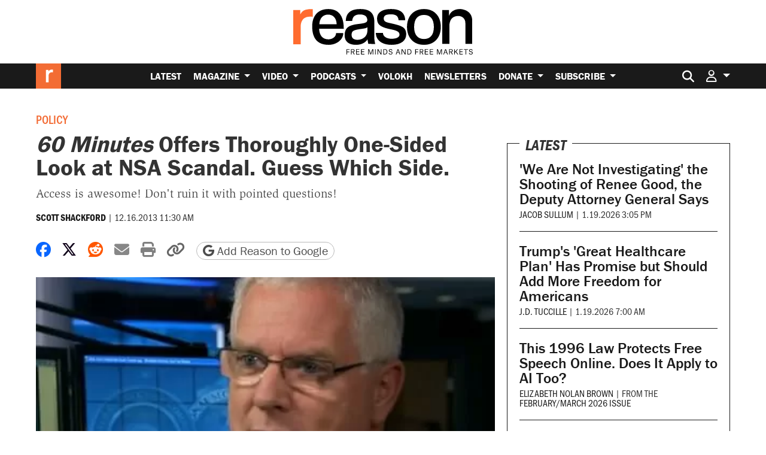

--- FILE ---
content_type: text/html; charset=utf-8
request_url: https://www.google.com/recaptcha/api2/anchor?ar=1&k=6LeMnkUaAAAAALL8T1-XAyB7vxpOeTExu6KwR48-&co=aHR0cHM6Ly9yZWFzb24uY29tOjQ0Mw..&hl=en&v=PoyoqOPhxBO7pBk68S4YbpHZ&size=invisible&anchor-ms=20000&execute-ms=30000&cb=c0yuuu215mnx
body_size: 48781
content:
<!DOCTYPE HTML><html dir="ltr" lang="en"><head><meta http-equiv="Content-Type" content="text/html; charset=UTF-8">
<meta http-equiv="X-UA-Compatible" content="IE=edge">
<title>reCAPTCHA</title>
<style type="text/css">
/* cyrillic-ext */
@font-face {
  font-family: 'Roboto';
  font-style: normal;
  font-weight: 400;
  font-stretch: 100%;
  src: url(//fonts.gstatic.com/s/roboto/v48/KFO7CnqEu92Fr1ME7kSn66aGLdTylUAMa3GUBHMdazTgWw.woff2) format('woff2');
  unicode-range: U+0460-052F, U+1C80-1C8A, U+20B4, U+2DE0-2DFF, U+A640-A69F, U+FE2E-FE2F;
}
/* cyrillic */
@font-face {
  font-family: 'Roboto';
  font-style: normal;
  font-weight: 400;
  font-stretch: 100%;
  src: url(//fonts.gstatic.com/s/roboto/v48/KFO7CnqEu92Fr1ME7kSn66aGLdTylUAMa3iUBHMdazTgWw.woff2) format('woff2');
  unicode-range: U+0301, U+0400-045F, U+0490-0491, U+04B0-04B1, U+2116;
}
/* greek-ext */
@font-face {
  font-family: 'Roboto';
  font-style: normal;
  font-weight: 400;
  font-stretch: 100%;
  src: url(//fonts.gstatic.com/s/roboto/v48/KFO7CnqEu92Fr1ME7kSn66aGLdTylUAMa3CUBHMdazTgWw.woff2) format('woff2');
  unicode-range: U+1F00-1FFF;
}
/* greek */
@font-face {
  font-family: 'Roboto';
  font-style: normal;
  font-weight: 400;
  font-stretch: 100%;
  src: url(//fonts.gstatic.com/s/roboto/v48/KFO7CnqEu92Fr1ME7kSn66aGLdTylUAMa3-UBHMdazTgWw.woff2) format('woff2');
  unicode-range: U+0370-0377, U+037A-037F, U+0384-038A, U+038C, U+038E-03A1, U+03A3-03FF;
}
/* math */
@font-face {
  font-family: 'Roboto';
  font-style: normal;
  font-weight: 400;
  font-stretch: 100%;
  src: url(//fonts.gstatic.com/s/roboto/v48/KFO7CnqEu92Fr1ME7kSn66aGLdTylUAMawCUBHMdazTgWw.woff2) format('woff2');
  unicode-range: U+0302-0303, U+0305, U+0307-0308, U+0310, U+0312, U+0315, U+031A, U+0326-0327, U+032C, U+032F-0330, U+0332-0333, U+0338, U+033A, U+0346, U+034D, U+0391-03A1, U+03A3-03A9, U+03B1-03C9, U+03D1, U+03D5-03D6, U+03F0-03F1, U+03F4-03F5, U+2016-2017, U+2034-2038, U+203C, U+2040, U+2043, U+2047, U+2050, U+2057, U+205F, U+2070-2071, U+2074-208E, U+2090-209C, U+20D0-20DC, U+20E1, U+20E5-20EF, U+2100-2112, U+2114-2115, U+2117-2121, U+2123-214F, U+2190, U+2192, U+2194-21AE, U+21B0-21E5, U+21F1-21F2, U+21F4-2211, U+2213-2214, U+2216-22FF, U+2308-230B, U+2310, U+2319, U+231C-2321, U+2336-237A, U+237C, U+2395, U+239B-23B7, U+23D0, U+23DC-23E1, U+2474-2475, U+25AF, U+25B3, U+25B7, U+25BD, U+25C1, U+25CA, U+25CC, U+25FB, U+266D-266F, U+27C0-27FF, U+2900-2AFF, U+2B0E-2B11, U+2B30-2B4C, U+2BFE, U+3030, U+FF5B, U+FF5D, U+1D400-1D7FF, U+1EE00-1EEFF;
}
/* symbols */
@font-face {
  font-family: 'Roboto';
  font-style: normal;
  font-weight: 400;
  font-stretch: 100%;
  src: url(//fonts.gstatic.com/s/roboto/v48/KFO7CnqEu92Fr1ME7kSn66aGLdTylUAMaxKUBHMdazTgWw.woff2) format('woff2');
  unicode-range: U+0001-000C, U+000E-001F, U+007F-009F, U+20DD-20E0, U+20E2-20E4, U+2150-218F, U+2190, U+2192, U+2194-2199, U+21AF, U+21E6-21F0, U+21F3, U+2218-2219, U+2299, U+22C4-22C6, U+2300-243F, U+2440-244A, U+2460-24FF, U+25A0-27BF, U+2800-28FF, U+2921-2922, U+2981, U+29BF, U+29EB, U+2B00-2BFF, U+4DC0-4DFF, U+FFF9-FFFB, U+10140-1018E, U+10190-1019C, U+101A0, U+101D0-101FD, U+102E0-102FB, U+10E60-10E7E, U+1D2C0-1D2D3, U+1D2E0-1D37F, U+1F000-1F0FF, U+1F100-1F1AD, U+1F1E6-1F1FF, U+1F30D-1F30F, U+1F315, U+1F31C, U+1F31E, U+1F320-1F32C, U+1F336, U+1F378, U+1F37D, U+1F382, U+1F393-1F39F, U+1F3A7-1F3A8, U+1F3AC-1F3AF, U+1F3C2, U+1F3C4-1F3C6, U+1F3CA-1F3CE, U+1F3D4-1F3E0, U+1F3ED, U+1F3F1-1F3F3, U+1F3F5-1F3F7, U+1F408, U+1F415, U+1F41F, U+1F426, U+1F43F, U+1F441-1F442, U+1F444, U+1F446-1F449, U+1F44C-1F44E, U+1F453, U+1F46A, U+1F47D, U+1F4A3, U+1F4B0, U+1F4B3, U+1F4B9, U+1F4BB, U+1F4BF, U+1F4C8-1F4CB, U+1F4D6, U+1F4DA, U+1F4DF, U+1F4E3-1F4E6, U+1F4EA-1F4ED, U+1F4F7, U+1F4F9-1F4FB, U+1F4FD-1F4FE, U+1F503, U+1F507-1F50B, U+1F50D, U+1F512-1F513, U+1F53E-1F54A, U+1F54F-1F5FA, U+1F610, U+1F650-1F67F, U+1F687, U+1F68D, U+1F691, U+1F694, U+1F698, U+1F6AD, U+1F6B2, U+1F6B9-1F6BA, U+1F6BC, U+1F6C6-1F6CF, U+1F6D3-1F6D7, U+1F6E0-1F6EA, U+1F6F0-1F6F3, U+1F6F7-1F6FC, U+1F700-1F7FF, U+1F800-1F80B, U+1F810-1F847, U+1F850-1F859, U+1F860-1F887, U+1F890-1F8AD, U+1F8B0-1F8BB, U+1F8C0-1F8C1, U+1F900-1F90B, U+1F93B, U+1F946, U+1F984, U+1F996, U+1F9E9, U+1FA00-1FA6F, U+1FA70-1FA7C, U+1FA80-1FA89, U+1FA8F-1FAC6, U+1FACE-1FADC, U+1FADF-1FAE9, U+1FAF0-1FAF8, U+1FB00-1FBFF;
}
/* vietnamese */
@font-face {
  font-family: 'Roboto';
  font-style: normal;
  font-weight: 400;
  font-stretch: 100%;
  src: url(//fonts.gstatic.com/s/roboto/v48/KFO7CnqEu92Fr1ME7kSn66aGLdTylUAMa3OUBHMdazTgWw.woff2) format('woff2');
  unicode-range: U+0102-0103, U+0110-0111, U+0128-0129, U+0168-0169, U+01A0-01A1, U+01AF-01B0, U+0300-0301, U+0303-0304, U+0308-0309, U+0323, U+0329, U+1EA0-1EF9, U+20AB;
}
/* latin-ext */
@font-face {
  font-family: 'Roboto';
  font-style: normal;
  font-weight: 400;
  font-stretch: 100%;
  src: url(//fonts.gstatic.com/s/roboto/v48/KFO7CnqEu92Fr1ME7kSn66aGLdTylUAMa3KUBHMdazTgWw.woff2) format('woff2');
  unicode-range: U+0100-02BA, U+02BD-02C5, U+02C7-02CC, U+02CE-02D7, U+02DD-02FF, U+0304, U+0308, U+0329, U+1D00-1DBF, U+1E00-1E9F, U+1EF2-1EFF, U+2020, U+20A0-20AB, U+20AD-20C0, U+2113, U+2C60-2C7F, U+A720-A7FF;
}
/* latin */
@font-face {
  font-family: 'Roboto';
  font-style: normal;
  font-weight: 400;
  font-stretch: 100%;
  src: url(//fonts.gstatic.com/s/roboto/v48/KFO7CnqEu92Fr1ME7kSn66aGLdTylUAMa3yUBHMdazQ.woff2) format('woff2');
  unicode-range: U+0000-00FF, U+0131, U+0152-0153, U+02BB-02BC, U+02C6, U+02DA, U+02DC, U+0304, U+0308, U+0329, U+2000-206F, U+20AC, U+2122, U+2191, U+2193, U+2212, U+2215, U+FEFF, U+FFFD;
}
/* cyrillic-ext */
@font-face {
  font-family: 'Roboto';
  font-style: normal;
  font-weight: 500;
  font-stretch: 100%;
  src: url(//fonts.gstatic.com/s/roboto/v48/KFO7CnqEu92Fr1ME7kSn66aGLdTylUAMa3GUBHMdazTgWw.woff2) format('woff2');
  unicode-range: U+0460-052F, U+1C80-1C8A, U+20B4, U+2DE0-2DFF, U+A640-A69F, U+FE2E-FE2F;
}
/* cyrillic */
@font-face {
  font-family: 'Roboto';
  font-style: normal;
  font-weight: 500;
  font-stretch: 100%;
  src: url(//fonts.gstatic.com/s/roboto/v48/KFO7CnqEu92Fr1ME7kSn66aGLdTylUAMa3iUBHMdazTgWw.woff2) format('woff2');
  unicode-range: U+0301, U+0400-045F, U+0490-0491, U+04B0-04B1, U+2116;
}
/* greek-ext */
@font-face {
  font-family: 'Roboto';
  font-style: normal;
  font-weight: 500;
  font-stretch: 100%;
  src: url(//fonts.gstatic.com/s/roboto/v48/KFO7CnqEu92Fr1ME7kSn66aGLdTylUAMa3CUBHMdazTgWw.woff2) format('woff2');
  unicode-range: U+1F00-1FFF;
}
/* greek */
@font-face {
  font-family: 'Roboto';
  font-style: normal;
  font-weight: 500;
  font-stretch: 100%;
  src: url(//fonts.gstatic.com/s/roboto/v48/KFO7CnqEu92Fr1ME7kSn66aGLdTylUAMa3-UBHMdazTgWw.woff2) format('woff2');
  unicode-range: U+0370-0377, U+037A-037F, U+0384-038A, U+038C, U+038E-03A1, U+03A3-03FF;
}
/* math */
@font-face {
  font-family: 'Roboto';
  font-style: normal;
  font-weight: 500;
  font-stretch: 100%;
  src: url(//fonts.gstatic.com/s/roboto/v48/KFO7CnqEu92Fr1ME7kSn66aGLdTylUAMawCUBHMdazTgWw.woff2) format('woff2');
  unicode-range: U+0302-0303, U+0305, U+0307-0308, U+0310, U+0312, U+0315, U+031A, U+0326-0327, U+032C, U+032F-0330, U+0332-0333, U+0338, U+033A, U+0346, U+034D, U+0391-03A1, U+03A3-03A9, U+03B1-03C9, U+03D1, U+03D5-03D6, U+03F0-03F1, U+03F4-03F5, U+2016-2017, U+2034-2038, U+203C, U+2040, U+2043, U+2047, U+2050, U+2057, U+205F, U+2070-2071, U+2074-208E, U+2090-209C, U+20D0-20DC, U+20E1, U+20E5-20EF, U+2100-2112, U+2114-2115, U+2117-2121, U+2123-214F, U+2190, U+2192, U+2194-21AE, U+21B0-21E5, U+21F1-21F2, U+21F4-2211, U+2213-2214, U+2216-22FF, U+2308-230B, U+2310, U+2319, U+231C-2321, U+2336-237A, U+237C, U+2395, U+239B-23B7, U+23D0, U+23DC-23E1, U+2474-2475, U+25AF, U+25B3, U+25B7, U+25BD, U+25C1, U+25CA, U+25CC, U+25FB, U+266D-266F, U+27C0-27FF, U+2900-2AFF, U+2B0E-2B11, U+2B30-2B4C, U+2BFE, U+3030, U+FF5B, U+FF5D, U+1D400-1D7FF, U+1EE00-1EEFF;
}
/* symbols */
@font-face {
  font-family: 'Roboto';
  font-style: normal;
  font-weight: 500;
  font-stretch: 100%;
  src: url(//fonts.gstatic.com/s/roboto/v48/KFO7CnqEu92Fr1ME7kSn66aGLdTylUAMaxKUBHMdazTgWw.woff2) format('woff2');
  unicode-range: U+0001-000C, U+000E-001F, U+007F-009F, U+20DD-20E0, U+20E2-20E4, U+2150-218F, U+2190, U+2192, U+2194-2199, U+21AF, U+21E6-21F0, U+21F3, U+2218-2219, U+2299, U+22C4-22C6, U+2300-243F, U+2440-244A, U+2460-24FF, U+25A0-27BF, U+2800-28FF, U+2921-2922, U+2981, U+29BF, U+29EB, U+2B00-2BFF, U+4DC0-4DFF, U+FFF9-FFFB, U+10140-1018E, U+10190-1019C, U+101A0, U+101D0-101FD, U+102E0-102FB, U+10E60-10E7E, U+1D2C0-1D2D3, U+1D2E0-1D37F, U+1F000-1F0FF, U+1F100-1F1AD, U+1F1E6-1F1FF, U+1F30D-1F30F, U+1F315, U+1F31C, U+1F31E, U+1F320-1F32C, U+1F336, U+1F378, U+1F37D, U+1F382, U+1F393-1F39F, U+1F3A7-1F3A8, U+1F3AC-1F3AF, U+1F3C2, U+1F3C4-1F3C6, U+1F3CA-1F3CE, U+1F3D4-1F3E0, U+1F3ED, U+1F3F1-1F3F3, U+1F3F5-1F3F7, U+1F408, U+1F415, U+1F41F, U+1F426, U+1F43F, U+1F441-1F442, U+1F444, U+1F446-1F449, U+1F44C-1F44E, U+1F453, U+1F46A, U+1F47D, U+1F4A3, U+1F4B0, U+1F4B3, U+1F4B9, U+1F4BB, U+1F4BF, U+1F4C8-1F4CB, U+1F4D6, U+1F4DA, U+1F4DF, U+1F4E3-1F4E6, U+1F4EA-1F4ED, U+1F4F7, U+1F4F9-1F4FB, U+1F4FD-1F4FE, U+1F503, U+1F507-1F50B, U+1F50D, U+1F512-1F513, U+1F53E-1F54A, U+1F54F-1F5FA, U+1F610, U+1F650-1F67F, U+1F687, U+1F68D, U+1F691, U+1F694, U+1F698, U+1F6AD, U+1F6B2, U+1F6B9-1F6BA, U+1F6BC, U+1F6C6-1F6CF, U+1F6D3-1F6D7, U+1F6E0-1F6EA, U+1F6F0-1F6F3, U+1F6F7-1F6FC, U+1F700-1F7FF, U+1F800-1F80B, U+1F810-1F847, U+1F850-1F859, U+1F860-1F887, U+1F890-1F8AD, U+1F8B0-1F8BB, U+1F8C0-1F8C1, U+1F900-1F90B, U+1F93B, U+1F946, U+1F984, U+1F996, U+1F9E9, U+1FA00-1FA6F, U+1FA70-1FA7C, U+1FA80-1FA89, U+1FA8F-1FAC6, U+1FACE-1FADC, U+1FADF-1FAE9, U+1FAF0-1FAF8, U+1FB00-1FBFF;
}
/* vietnamese */
@font-face {
  font-family: 'Roboto';
  font-style: normal;
  font-weight: 500;
  font-stretch: 100%;
  src: url(//fonts.gstatic.com/s/roboto/v48/KFO7CnqEu92Fr1ME7kSn66aGLdTylUAMa3OUBHMdazTgWw.woff2) format('woff2');
  unicode-range: U+0102-0103, U+0110-0111, U+0128-0129, U+0168-0169, U+01A0-01A1, U+01AF-01B0, U+0300-0301, U+0303-0304, U+0308-0309, U+0323, U+0329, U+1EA0-1EF9, U+20AB;
}
/* latin-ext */
@font-face {
  font-family: 'Roboto';
  font-style: normal;
  font-weight: 500;
  font-stretch: 100%;
  src: url(//fonts.gstatic.com/s/roboto/v48/KFO7CnqEu92Fr1ME7kSn66aGLdTylUAMa3KUBHMdazTgWw.woff2) format('woff2');
  unicode-range: U+0100-02BA, U+02BD-02C5, U+02C7-02CC, U+02CE-02D7, U+02DD-02FF, U+0304, U+0308, U+0329, U+1D00-1DBF, U+1E00-1E9F, U+1EF2-1EFF, U+2020, U+20A0-20AB, U+20AD-20C0, U+2113, U+2C60-2C7F, U+A720-A7FF;
}
/* latin */
@font-face {
  font-family: 'Roboto';
  font-style: normal;
  font-weight: 500;
  font-stretch: 100%;
  src: url(//fonts.gstatic.com/s/roboto/v48/KFO7CnqEu92Fr1ME7kSn66aGLdTylUAMa3yUBHMdazQ.woff2) format('woff2');
  unicode-range: U+0000-00FF, U+0131, U+0152-0153, U+02BB-02BC, U+02C6, U+02DA, U+02DC, U+0304, U+0308, U+0329, U+2000-206F, U+20AC, U+2122, U+2191, U+2193, U+2212, U+2215, U+FEFF, U+FFFD;
}
/* cyrillic-ext */
@font-face {
  font-family: 'Roboto';
  font-style: normal;
  font-weight: 900;
  font-stretch: 100%;
  src: url(//fonts.gstatic.com/s/roboto/v48/KFO7CnqEu92Fr1ME7kSn66aGLdTylUAMa3GUBHMdazTgWw.woff2) format('woff2');
  unicode-range: U+0460-052F, U+1C80-1C8A, U+20B4, U+2DE0-2DFF, U+A640-A69F, U+FE2E-FE2F;
}
/* cyrillic */
@font-face {
  font-family: 'Roboto';
  font-style: normal;
  font-weight: 900;
  font-stretch: 100%;
  src: url(//fonts.gstatic.com/s/roboto/v48/KFO7CnqEu92Fr1ME7kSn66aGLdTylUAMa3iUBHMdazTgWw.woff2) format('woff2');
  unicode-range: U+0301, U+0400-045F, U+0490-0491, U+04B0-04B1, U+2116;
}
/* greek-ext */
@font-face {
  font-family: 'Roboto';
  font-style: normal;
  font-weight: 900;
  font-stretch: 100%;
  src: url(//fonts.gstatic.com/s/roboto/v48/KFO7CnqEu92Fr1ME7kSn66aGLdTylUAMa3CUBHMdazTgWw.woff2) format('woff2');
  unicode-range: U+1F00-1FFF;
}
/* greek */
@font-face {
  font-family: 'Roboto';
  font-style: normal;
  font-weight: 900;
  font-stretch: 100%;
  src: url(//fonts.gstatic.com/s/roboto/v48/KFO7CnqEu92Fr1ME7kSn66aGLdTylUAMa3-UBHMdazTgWw.woff2) format('woff2');
  unicode-range: U+0370-0377, U+037A-037F, U+0384-038A, U+038C, U+038E-03A1, U+03A3-03FF;
}
/* math */
@font-face {
  font-family: 'Roboto';
  font-style: normal;
  font-weight: 900;
  font-stretch: 100%;
  src: url(//fonts.gstatic.com/s/roboto/v48/KFO7CnqEu92Fr1ME7kSn66aGLdTylUAMawCUBHMdazTgWw.woff2) format('woff2');
  unicode-range: U+0302-0303, U+0305, U+0307-0308, U+0310, U+0312, U+0315, U+031A, U+0326-0327, U+032C, U+032F-0330, U+0332-0333, U+0338, U+033A, U+0346, U+034D, U+0391-03A1, U+03A3-03A9, U+03B1-03C9, U+03D1, U+03D5-03D6, U+03F0-03F1, U+03F4-03F5, U+2016-2017, U+2034-2038, U+203C, U+2040, U+2043, U+2047, U+2050, U+2057, U+205F, U+2070-2071, U+2074-208E, U+2090-209C, U+20D0-20DC, U+20E1, U+20E5-20EF, U+2100-2112, U+2114-2115, U+2117-2121, U+2123-214F, U+2190, U+2192, U+2194-21AE, U+21B0-21E5, U+21F1-21F2, U+21F4-2211, U+2213-2214, U+2216-22FF, U+2308-230B, U+2310, U+2319, U+231C-2321, U+2336-237A, U+237C, U+2395, U+239B-23B7, U+23D0, U+23DC-23E1, U+2474-2475, U+25AF, U+25B3, U+25B7, U+25BD, U+25C1, U+25CA, U+25CC, U+25FB, U+266D-266F, U+27C0-27FF, U+2900-2AFF, U+2B0E-2B11, U+2B30-2B4C, U+2BFE, U+3030, U+FF5B, U+FF5D, U+1D400-1D7FF, U+1EE00-1EEFF;
}
/* symbols */
@font-face {
  font-family: 'Roboto';
  font-style: normal;
  font-weight: 900;
  font-stretch: 100%;
  src: url(//fonts.gstatic.com/s/roboto/v48/KFO7CnqEu92Fr1ME7kSn66aGLdTylUAMaxKUBHMdazTgWw.woff2) format('woff2');
  unicode-range: U+0001-000C, U+000E-001F, U+007F-009F, U+20DD-20E0, U+20E2-20E4, U+2150-218F, U+2190, U+2192, U+2194-2199, U+21AF, U+21E6-21F0, U+21F3, U+2218-2219, U+2299, U+22C4-22C6, U+2300-243F, U+2440-244A, U+2460-24FF, U+25A0-27BF, U+2800-28FF, U+2921-2922, U+2981, U+29BF, U+29EB, U+2B00-2BFF, U+4DC0-4DFF, U+FFF9-FFFB, U+10140-1018E, U+10190-1019C, U+101A0, U+101D0-101FD, U+102E0-102FB, U+10E60-10E7E, U+1D2C0-1D2D3, U+1D2E0-1D37F, U+1F000-1F0FF, U+1F100-1F1AD, U+1F1E6-1F1FF, U+1F30D-1F30F, U+1F315, U+1F31C, U+1F31E, U+1F320-1F32C, U+1F336, U+1F378, U+1F37D, U+1F382, U+1F393-1F39F, U+1F3A7-1F3A8, U+1F3AC-1F3AF, U+1F3C2, U+1F3C4-1F3C6, U+1F3CA-1F3CE, U+1F3D4-1F3E0, U+1F3ED, U+1F3F1-1F3F3, U+1F3F5-1F3F7, U+1F408, U+1F415, U+1F41F, U+1F426, U+1F43F, U+1F441-1F442, U+1F444, U+1F446-1F449, U+1F44C-1F44E, U+1F453, U+1F46A, U+1F47D, U+1F4A3, U+1F4B0, U+1F4B3, U+1F4B9, U+1F4BB, U+1F4BF, U+1F4C8-1F4CB, U+1F4D6, U+1F4DA, U+1F4DF, U+1F4E3-1F4E6, U+1F4EA-1F4ED, U+1F4F7, U+1F4F9-1F4FB, U+1F4FD-1F4FE, U+1F503, U+1F507-1F50B, U+1F50D, U+1F512-1F513, U+1F53E-1F54A, U+1F54F-1F5FA, U+1F610, U+1F650-1F67F, U+1F687, U+1F68D, U+1F691, U+1F694, U+1F698, U+1F6AD, U+1F6B2, U+1F6B9-1F6BA, U+1F6BC, U+1F6C6-1F6CF, U+1F6D3-1F6D7, U+1F6E0-1F6EA, U+1F6F0-1F6F3, U+1F6F7-1F6FC, U+1F700-1F7FF, U+1F800-1F80B, U+1F810-1F847, U+1F850-1F859, U+1F860-1F887, U+1F890-1F8AD, U+1F8B0-1F8BB, U+1F8C0-1F8C1, U+1F900-1F90B, U+1F93B, U+1F946, U+1F984, U+1F996, U+1F9E9, U+1FA00-1FA6F, U+1FA70-1FA7C, U+1FA80-1FA89, U+1FA8F-1FAC6, U+1FACE-1FADC, U+1FADF-1FAE9, U+1FAF0-1FAF8, U+1FB00-1FBFF;
}
/* vietnamese */
@font-face {
  font-family: 'Roboto';
  font-style: normal;
  font-weight: 900;
  font-stretch: 100%;
  src: url(//fonts.gstatic.com/s/roboto/v48/KFO7CnqEu92Fr1ME7kSn66aGLdTylUAMa3OUBHMdazTgWw.woff2) format('woff2');
  unicode-range: U+0102-0103, U+0110-0111, U+0128-0129, U+0168-0169, U+01A0-01A1, U+01AF-01B0, U+0300-0301, U+0303-0304, U+0308-0309, U+0323, U+0329, U+1EA0-1EF9, U+20AB;
}
/* latin-ext */
@font-face {
  font-family: 'Roboto';
  font-style: normal;
  font-weight: 900;
  font-stretch: 100%;
  src: url(//fonts.gstatic.com/s/roboto/v48/KFO7CnqEu92Fr1ME7kSn66aGLdTylUAMa3KUBHMdazTgWw.woff2) format('woff2');
  unicode-range: U+0100-02BA, U+02BD-02C5, U+02C7-02CC, U+02CE-02D7, U+02DD-02FF, U+0304, U+0308, U+0329, U+1D00-1DBF, U+1E00-1E9F, U+1EF2-1EFF, U+2020, U+20A0-20AB, U+20AD-20C0, U+2113, U+2C60-2C7F, U+A720-A7FF;
}
/* latin */
@font-face {
  font-family: 'Roboto';
  font-style: normal;
  font-weight: 900;
  font-stretch: 100%;
  src: url(//fonts.gstatic.com/s/roboto/v48/KFO7CnqEu92Fr1ME7kSn66aGLdTylUAMa3yUBHMdazQ.woff2) format('woff2');
  unicode-range: U+0000-00FF, U+0131, U+0152-0153, U+02BB-02BC, U+02C6, U+02DA, U+02DC, U+0304, U+0308, U+0329, U+2000-206F, U+20AC, U+2122, U+2191, U+2193, U+2212, U+2215, U+FEFF, U+FFFD;
}

</style>
<link rel="stylesheet" type="text/css" href="https://www.gstatic.com/recaptcha/releases/PoyoqOPhxBO7pBk68S4YbpHZ/styles__ltr.css">
<script nonce="Is_eMa7_Lm9P94GSfg41Pw" type="text/javascript">window['__recaptcha_api'] = 'https://www.google.com/recaptcha/api2/';</script>
<script type="text/javascript" src="https://www.gstatic.com/recaptcha/releases/PoyoqOPhxBO7pBk68S4YbpHZ/recaptcha__en.js" nonce="Is_eMa7_Lm9P94GSfg41Pw">
      
    </script></head>
<body><div id="rc-anchor-alert" class="rc-anchor-alert"></div>
<input type="hidden" id="recaptcha-token" value="[base64]">
<script type="text/javascript" nonce="Is_eMa7_Lm9P94GSfg41Pw">
      recaptcha.anchor.Main.init("[\x22ainput\x22,[\x22bgdata\x22,\x22\x22,\[base64]/[base64]/UltIKytdPWE6KGE8MjA0OD9SW0grK109YT4+NnwxOTI6KChhJjY0NTEyKT09NTUyOTYmJnErMTxoLmxlbmd0aCYmKGguY2hhckNvZGVBdChxKzEpJjY0NTEyKT09NTYzMjA/[base64]/MjU1OlI/[base64]/[base64]/[base64]/[base64]/[base64]/[base64]/[base64]/[base64]/[base64]/[base64]\x22,\[base64]\\u003d\\u003d\x22,\x22wq/DgXLDnVbDoD/DmcKlLHPDpSzCjzTDuxBhwq14wrR4wqDDmAEJwrjCsUZ7w6vDtRzCp1fClCXDkMKCw4w5w7bDssKHHALCvnrDkCNaAlzDjMOBwrjCs8OuB8KNw5MDwobDiQ8Dw4HCtEZNfMKGw6XCvMK6FMKrwpwuwozDt8OhWMKVwo7Csi/Cl8OhBWZOKSFtw47CiRvCksK+wp12w53ChMKswr3Cp8K4w4MROi4OwpIWwrJCPBoEYcKWM1jCpj1JWsO+wqYJw6RZwr/CpwjCgMKsIFHDrsKnwqBow54AHsO4wp/ChWZ9McKCwrJLUlPCtAZQw7vDpzPDrMKvGcKHNcKEB8OOw5AWwp3CtcOLDMOOwoHCucOJSnUIwqI4wq3DosOfVcO5wp5dwoXDlcKEwrs8VXjCqMKUd8O/LsOuZFJnw6V7T0klwrrDoMKlwrhpd8KMHMOaJ8KrwqDDt3jClyJzw6fDtMOsw5/Diw/Cnmc9w5s2SGzCgzN6ecOpw4hcw5TDicKObjMmGMOEO8OWworDkMK2w7PCscO4FCDDgMOBY8KJw7TDvjbCpsKxD3ZUwp8cwpLDjcK8w68eHcKsZ2/DisKlw4TCpHHDnMOCTcO1wrBRGCEyAQhmKzJWwpLDiMK8ZG52w7HDgSAewpRdWMKxw4jCpMKQw5XCvEsMYiotZC9fNnpIw67DlBoUCcK2w48Vw7rDnAdgWcOqI8KLU8KTwr/CkMOXU1tEXiDDo3klDcO5G3PCvgoHwrjDosOhVMK2w5jDr3XCtMKIwoNSwqJSYcKSw7TDrcO/w7Bcw6/DvcKBwq3DvzPCpDbCv0XCn8KZw7XDhwfCh8O7wq/DjsKaGX4Gw6R1w4RfYcO+QxLDhcKfajXDpsOME3DClzvDtsKvCMOBdkQHwrPCnlo6w5AAwqEQwqzCnDLDlMKPBMK/w4ksSiIfFcO1W8KlB1DCtHB0w60EbEptw6zCucKmWkDCrmfCg8KAD3XDqsOtZixGA8KSw63CqCRTw6bDqsKbw47CjkE1W8OSYQ0TTTkZw7ITbUZTYcK8w59GBFx+XEPDscK9w7/Cu8KMw7t0cQY+woDCrCTChhXDv8OVwrw3MMO7AXpSw7lAMMKrwqw+FsOZw7k+wr3DmlLCgsOWIMOcT8KXE8KmYcKTZ8OGwqw+FwzDk3rDnxYSwpZIwrYnLVs6DMKLDMOPCcOAR8OidsOGworCtU/Ct8KZwokMXMOVJMKLwpATOsKLSsOTwpnDqRM2wrUAQTXDp8KQacOvEsO9wqBSw7/Ct8O1GzJed8K8F8ObdsK1LBB0DcKhw7bCjzfDoMO8wrtHAcKhNXw0dMOGwpnCtsO2QsO2w4sBB8Otw7YccGrDm1LDmsOzwpJxTMKSw6krHzBPwroxMMOeBcOmw4wBfcK4Fx4Rwp/[base64]/DiR8QQsOjw77CssObGMOpw7lEw6bDgw0yP3RsI8OkF3TCgcOIw6wfEcO0wq0YG3tswoDDmMOPwoPCtcK/JsKZw7YfAMKtworDujrCmcOdDcKAw4gGw6bDiAE+MB/CscKzCGRGM8O3JhpiEArDkFzCt8O6wo3CtQURCwsBARLCuMO7bMKFSBEzwrcgJMO3w4dtM8O4L8K0wpZuMVFAwq3Dg8OsSgHDhsKEw7dmw5TDusK7w6jDlm7Dg8OCwoFoCcK6anLCkcOkw5bDiCouLcOhw6JVwqHDqxU/[base64]/ChEnDt8Opwp9PRsKnwrMdCcOxdsOkL8K5Bn3DpmTDjsK3CjHDj8KjAVMYdMK9NDhOTMO6PWXDoMKPw6U7w7/CrsKdwpEcwrwGwo/DjEbDoU3CgMK/FMKtIwDCjsK/KUvCmsKgAMO7w4QHw7tcT2Yzw7QCEiLCucKQw7/Dj39rwo52YsK2PcO4CsKywro9M39fw5fDpsKKLsKew7HCg8OISXV8WcKXw4HDlcKdw5nCisKGOmLCscO7w5rCgWvDiwXDrgU/UQvDucOiwqUvO8KTw6V2PcOpRMOkw5AVZUXCvCnCtmzDmGLDuMO7CyXDjSwXw53DljTCo8OnD1hTw7bCl8OBw5oLw4RaIG59WglRBcK1w5lsw5w6w43DkRZEw6Ajw7VPwrs/[base64]/CtMOjdMOuKiDDpy0nwpzCmsK+R3lww6jCjmspw4rCs1vDrsOMw54XI8KEwq9HT8OMKxfDrThRwppVwqQkwq7CiD/CjMKzOV7DqDXDiV/DvSjChkZ/wr87R3PCoH/DuHgkAMK3w4HDi8KvDFLDpGtyw5zDp8O7wrF6G2vDvMKmWcOTEsOGwo44LRDCt8OwZRrDqcO2J3NREcOAw4PCrkjCk8Krw6LDhyzDlQIow6/DtMKsScKyw7LCrMKMw53Cm2PClz8WP8OBNV7CjnnDjnIJHcK5GDIAwqkbPx1uD8OnwqbCkMK8b8KUw5bDkFoBwokfwofCkBvDkcO0wpxgwqfDgRTDtULDmFtBecOgJRvClw/[base64]/DiWTClsKSMsObw5E7RcKuwpvCow3DozrCnsOvwpLCpzvCscOtacOZw4HCsUMOOcKPwp1vTMODADBzWsKHw44qwppuwrvDiF0iwqDDm3prdnl1KMKuXRgSTwfDjnZcDBpoPXQYdB7DhW/DnSTCqgvCnsKyHzPDkQLDjXFww4zDmiIpwpg3wp/DsXTDrg5cVErDuGEuwpPCgEbDu8OEeUrDvXBgwpx/N2HCsMKQw7cXw73CnwgyKkEOwpsRYsOOW1/Cj8O1w7AVUsKaBsKbw44Fwrhwwo1Aw47CpMOZVmnChyHDoMOTWsOCwrwJw7TDg8KGw4bChwvCiwDDnz4zaMK/wrojwqUtw6Z0RcOpVsONwrrDicKvfBLCkF7Dk8Osw5nCqHvDsMKpwoFVwptywq0/w5Vga8KCbmnDjMKoVUhUKsOmw55UZEEQw6MvwrDDhTNbU8O9wrwkw71+AcKSa8KZwp7CgcK8ImXDpBLCn1HChsK7NcKLw4JAPhjDsQHCmMOlw4XDtMKDw5XCri3CgsOnwqvDtsOnwqjCnsONGcKDXk8+NznCmMOaw4vDrCxVWRJvG8OBIEUKwr/DnyTDp8OcwoLDicORw4fDoQHDpyMPw6fCrQbDiEsPw4HCvsKmQcK7w7LDl8OIw4Ewwq1cw63CkEsKw5JEwo1/ZsKPwrDDgcOiMcK8wr7ClhHCmcKNw5HCn8K8bG3DsMOIw703woUbw5MHwoUEw7rDkgrCgcKYw6TDqcKbw6zDp8Ogw5BvwrjDqiPCjFEawp/DiXbChsOuKlxZci/DnEDCuFQ1H1Nlw6nDhcKVwr/DksOaN8O7Wmcxw6JJwoFVw5LCrcObw5VbFMOta1I6L8OfwrI/[base64]/[base64]/DjDbDtj1zwrIOw4BoHDEPwr/DiMKoIFZWcsO4w6l/[base64]/FsODB8KawoXCoHEKOMKvLcKGwrtMTsOecxQvQQzDmBovwr7Dk8Khw4JOwq8zF1hpKS/CuHHCpcK9wqE8BUhBwqXCuBXDs2QdYxs6LsO6wpt8UE5aI8KdwrTDmsKBfcKew5NCJ1QBCsOTw7sSIMK7wrLDrMOzHsOJABRwwo7Dpm/DjcOpDCrCqcOheHAsw6jDuS7DuFvDj1sRwoFDwr8Cw6NHwobCuQjCnnTDkxJ9wqs5w7gmw6TDrMKxwo7CscOQEArDo8OdYRRaw6sTwr5OwpVww4lQLG99w6XDjMOnw4/CuMKzwr1pWGZ8wpRdV13ClMKhwrTCscKow7kCw40wJ1NUJAJfSV5fw6N0wrfChMOBwqrChBPCicKvw7vDoSZrw5hKwpFSw77DlyTCnsK7w6XCoMO3w4/CsR4waMKlTsOHw4xZY8KKwobDm8OQZcOuS8KfwoHCnHc4w6lUw5TDscK6A8ONOGbCucObwr1Tw53DgMOiw5PDmHoCw7/DusOFw5FtwobCkkpmwqRjA8KJworCkcKAATDDkMOCwqk/[base64]/DtAjCmcKqJsOow4kswozDvkbDhcKawpFuwozCpMO4FnlEKMOMNsOEwrMfwqgdw7Y6Nm3DryXDl8OQfATCvsOYQUlJw7dPbcKzw4gDw5VnZmQSw4DDvgjCpmDCocOLOMKCM0zCgm9AXcKAw6TCiMOuwq/CiGp7JRvDv3XCkcOiwo/DiSXCqmPCn8OZGzDDrkHCjlbDqWfCk1vDssK3w60AZMKHIkPCni8qCh/Cn8Ofw4kAwoxwe8OmwrUlwoXDucOcwpE0wr7DmsOfw7bDqWPCgA0gwrzClTTCmQdBQFZeLVUjwrQ/ZsO+woAqw5JpwoDDhzHDhUl2KS97w7HCjMOSIgU9wofDtcKrwp/CpsOKOG/Dr8KcTlXCszfDm3rCrsOjw7LCuwx8wrExeA5UXcK3DHTCiXgtR2bDqMOOwonDtsKaTT3DjsO3w7wpO8Kxw6bDosOqw4vCgsKbU8OMwrd6w6MJwrvCvsKkwpDDuMKOwovDscKGwpLCuWd9FgLCo8O9asKKLmlHwo1Mwr/CtcKxw6TDrDzCusKzwrnDgCNqEUpLDmLCp2nDjMOuwp5pwrAyUMKLwofCt8O2w70Ow4Nhw4EBwr1SwphDF8OWCsKPVsOJX8K+w7ksNMOqS8OWwr/DrRXCicOxL1HCqsOyw7tGwoZffklKDxjDiHoSwoDCqcOVS1IuwozCvC7DsyYYRMKKWR9EYjhBJsKrfFF7PcOfN8OOWl7DosKJZ2TDnsK6wpVRYEDCvcK6wobDmmvCtGvDgCsNwqTDpsKXd8OcXsKjfh/Dh8ORYcKUw7nCkRXCqx9Mwr/CrMK4w5/[base64]/CucO6wrUwM8OTw4YHM0bCpj5VZyjDgT8WfcKRA8O/Zyw2w5F5wozDr8OfZ8OBw5LDkcOCR8Osd8OCBsK1wq7DtFfDoxYjQxEhwrbCksKyJcKBw43ChcKrME8cRW1YO8OEElnDm8OyGXPCnmoya8KIwq/Dg8O2w6FXW8KtA8KFwqkpw7MkQCTCj8OAw6vCr8K6XBsFw4gIw5/CvsKUdcO6FsOqbcOaL8KVKGMJwrgzfkU5EDbCpUF/[base64]/w7HCgsOewpspIhDCm8Kcw43DlcK8WsKjWgFuLWYFwqsFwqY8w6V/w6/CmRzCo8KJw7giwqRJAMO+OzvCnBx+wpLCusOYwr3CjjDCnXUCXsOtesKIJMK6NMKGI1fDnVUDP2htd3XCjQ0Dwr/DjcOPS8KHwqksP8KXdcKCScKteG5AeWZ5DyfDglYtwpgsw6PDuVppQcKyw5nDoMKSLcK3w5JJDk4OL8O7wrrCsi/[base64]/[base64]/w6XCvzXCkmNhdcOcw7I6OAjCq8KXFcKVQcOCUhFNLl/CvsKiVDgeOMOVTMKSw6VPL3DDjlgdBxhXw5hFw4wOBMKgf8OqwqvCsDHCigd/Rm/DtSfDn8K5HsK4azc1w7EKIxTCtEg/wqczw6TDp8KqPU/CvVLDjMKgRMKRcMOGw5Q0f8OwBcKpa2vDpCtHBcONwp/Cjwo1w4/Dm8O2JsKwFMKsOXJBw71xw6NVw6cZPzErf1fCoQTCq8O3AAdfw5PCrcOAwpTClDZ2w5U5wpXDgBLDjjAgwqbCp8OdJMOMFsKKw5xiKMKdwrMbw6DDscKgaUcRP8OSdMKfwpPDjn4jw6wwwrHDrXTDg0o2CsKpw6Icw5stGnjDh8OhUF/DmlF6XcKuJFXDj2XCv1vDnBBNPsKZJ8Kqw7PCpsKpw43DvMKdcMKEw6zCikDDkX7DkDR4wr1hw69gwpZ9PMKKw4vDsMO5AcKvwrzCmyDDkcKzTcOEwonDv8Ogw5/ChsKpw5J0wog3woBfGSLDg0jCh1EDb8OWVMOCQcO8w5TDoAI/[base64]/Cl2PDum0lECzDg8OGwqZAE8O2EhbCj8K4Cn18wrvDlMKmwp/DqU/DhClSw6AOV8KwOsOQbyIVwo3CgynDmsOBEkDCsF50wqXDoMK7woUGOcOpUlnCjMKUem7CsGFtWsOnBsKfwqfDscKmSsKnGMOwC31UwrzCpcKVwofDhMKHID/DpsOnw5NwBcKGw5jDpsOow7hNCy3CosK+EBIRUAnDkcOFw5HDlcK0BFJxfcKUN8KWwrhewpJCW3fDksKwwrMAwpTCvV/DmFvDtsKncMK4TjcfOsKDwptdwqvCg23DicOsI8O/SU7CkcKAQMKbwok+QA9FUUwybsO1U0TCtcOxR8O/w6zDnsOJTMKHw5powq/CkMKlw4Q0w4ogMsOfMjBRwrZZXsOLw45DwqQ7w6rDnMOGwrXCshPChsKITcKAdl1hb18oVcKSG8O7w7kEw77CvsKOw6PCosKOw6vDhihfdkgPCjMbWz1CwofChMOcFsKbcBvChGLDhMO/wrvDoUnDucKbw5IqDhPCm1NNwoxNKcO7w6YEwoZgMlXDhsOtP8O1w6RjWS1bw6rCiMOQPSzCnMO/w7XDhwnCu8KJGidKwrVYw49BTsOawpUGUXnDmkVlw7cAGMOxe0rDoGDDrhzDkkN+PMOpPcKof8O3AcKEVsOYw7UhDFlVORfCi8O+aDTDlcKCw7vDtAzCpcOOwr5hWi/[base64]/ClDpQwrbDpMOuBMOPRcOnFjrDrUDDjcOoDMOGw5JpwpDCpcOIw5XCrz5rR8OuSgHCo3jCtgbDmXHDrn8Bwos+A8K/w7DDrMKpw7R2QxTDpBdDaGvDpcOKIMKvfA4dwogkBsK5RsOFwp7DjcO/[base64]/Cg8OYTSjCqAXCl8K0w5gAwp3CrMKJEDwXIFJKwpHCjW1dDjbCtwY0wrvDh8Ojw6xGW8KOw5piw4UAwoEjSHPDk8Otwpspb8KtwqtxcsKQwo08w4nDjgk7C8KIwp/[base64]/CvMODZnQcw4bDr8Kjw7HDrsO3wozDknvDkA/CkFvCunHDlMKbB3XCqFpvI8K1w64pwqrCsWfCiMO9An/[base64]/DjDBdLEvCkcKfwoVgScKfwqY7wrEMNMOMaEsVGsOPwqhtSXk/woMuRsKwwrIyw5AmPsKpbEnDjMOPw71Cw73ClMOpVcKpwqZMFMKVWQfCpFzChXnDmH1rw7otZCVoIhHDpAoEDsOVwqccw6rCs8OQw6jCu0oAcMOOfMKwBFonNsKww6VpwrTCgQp8woguwrVpwpDCsB13A0h9FcKNw4LCqDzCv8OCw4zDmT7Dtl/[base64]/Cp8OiYF7CnR4yccOQUgXDqMKOQsO7wo1wK2PDnMOEYQ3CuMO/[base64]/DoMK1w63DkitRwqbDksKeFsOsw6w2IMOUw5/CqSFaO1AdwrM7F2DDhnZhw7/CjcO9wpAEwq3DrcOjwrLCnsKnC03CqmvClw/[base64]/TsKBw4rDs8OMw5rDgcOXPXoQXW5FFcK9w49Bw69IwozCosORw77CjWlpw6RHwrPDpsOjw7vCpcKxJTM/wqQzUUFjwpPDpSE4wr9awqbCgsOvwpRVYCsQUsOxwrEqwrM+ch5kUMOhw7YXQVcTawrCi13DjgcDw7XCilrDrsOgKXphecK6wr7ChybCuAZ5EhrDjMKzwoA8wrlIFcKYw5vCksKtwrLDoMOKwpTCiMK8LsOzwr7CtwTCpMKiwpMHJ8KoDxdew7vCicOuw6/Cnl/CnDhwwqbDonMlw5B8w4jCpcK6DTPClsOnw4x0woDDmDchUUnCjzbDuMOww73Cg8K0S8KHw5RhR8Kfw7TCrsKvdz/[base64]/[base64]/[base64]/[base64]/[base64]/[base64]/CkjdKw6zDosOEfsKTwrzCsMO+Iy4mw59pwpMXesO7FsKiPGUEA8O9Wnt0w7k3DsKgw6jDi1UwdMKlf8KZOMKXwqsWwp0wwpDDrsOfw7PCigsNakXCscKTw4UIw7cARyXDtD/CtsOTLCjDhsKZwp3CgsOjw7LDiTIPUC0zw4tGwr/DksO7w5YATcOYw5bDhhp7wp3CjFDDnD/[base64]/NUBQYsKHHMOKZcK/[base64]/woNDBMOFccOqw55IDRXDrEbCv8KXbcKsCMKJFMK5woTCksOswrAlw5rDlWY5w7LDqjvCmm5Rw407LcKYLinDncOTwrzDvsKsOMOcecONDE9vwrVVwqwDUMOJw63DkDbDkT59bcKWMMK1w7XChsKqwonDu8OAwpHCl8OcbcOaYF0bE8KTcWLDo8OVwqpTYzZPB1/Dj8Orw4zCgjYew4VHw6BReDzCucKww5nCisKAw7wccsKtw7XDp2nDs8OwETgow4fDrlJXRMO1w4YMwqIPecKKOAxsYBdhw4Q4w5jDvzhPwo3DiMK1CTzDtcKkwp/Co8OUwozCo8Oow5Z8w4UHw6HDg3xDwqDDilMcwqPDkMKgwrBGwpnCjB1+wpXClmTCv8OQwqsKw5QgacOqHw9LwoHCgTnCpHHDq0PCrw3ClsOFAwQFwrElwpjDmwTCl8Ozw7ApwpJsBcOmwrfDk8K+wovCuzo2wq/Ds8OnDipEwpzDtABocRpbw5nDjEdKFTXDinnDjDDCmsO6w7TCkVrDoHzDlsKBfllIwojDoMKRwojCgsKPC8KCwp8oSzrCh2U3woLCsnQtUcKxcMK7Ul/[base64]/Dn8Oiw4jCu8KQOXlQwqs/wo/CqsKgwrsqSsKnN2HDh8OBwpDCksOGwqTCqSvDshbCmsOhwpHDmsOXwoJZwq1uZMKMwpEtwoYPYMOBwrVNbcK2wp4aN8Kgw689w60xw5fCujzDmCzCulPCl8OpDcKKw6h1w6/[base64]/CiMKsPEZkwpLClVJww5PDrMOoX8O0w4/[base64]/DssOgwpNjwrzCs8KzT8KMwoZUT8Ozw5LCugESG8K6w6AGw7IEwpXDk8KYwqJHHcKqeMKAwq3Drz/CmknDnVd+ZQF/RW7CnsOPLsKvNjlsFlXClwh3KQsnw48BZ0nDiCI/[base64]/KznCsMOZGBPCn3IXwprCnCrCnmt8wqVPYcKmJ21hwp3CmcK1w4DCq8Kkw6fCskh0HcK6w43Cn8KbPWh6w7jDrjhGw5TDm01+w4bDncOfL3HDg3XCk8KyIF56w5fCvcOrwqc+wpfCm8Onwplxw6nCoMKGC1J/TVNUJMKHw7nDqUMUw4MBEXLDlMOpIMOfQMO6ZytCwrXDsh90wpzCjgvDrcOEw68decO5w6ZXPMKhK8K/w7gWwoTDosKHXzHCpsKkw6/Dm8OywrXCoMKscxY3w5sgeFvDscKawrnCi8Kpw6bDm8Oxwq/[base64]/HX9WSBXDuMKDRMObCsKwJMKiwqsPO256ZGrCiS/Cr1NMwq7Ds1JERsKpwpHDiMKMwpxDw79Pwq/[base64]/DnGXCkcOXGj3Dk1HCrwwQwp/[base64]/DqV12ZMKHWCs9ZkdaUsKTMMO0w5vCoyvCp8Kxw49Dw5TDmyvDk8KIXsOBHMKSGXJGe2kFw788WnzCq8K3Y2ktw4LDtn1dZcOKflbDgzPDqnElesOtPnHChsOIwp/ChXgQwojDowl6M8KLCHM7UnLDucK2wrRkIDHDnsOUwrjCmMKpw5o3wonDqcO9w5LDijnDhsKGw7PDmxrDncK2w6PDm8O/AUvDicK/FMKAwqAzQMK8LMOkD8KoHVkMwq8TY8OwVEzDnGnDjV/[base64]/QVxZLMKVwo/Cg8KoHsOnJMOqwoA4PsOxw7fDlsKnUQNJw6fDswYJTE5Ow6HCu8KSMsO2dwzDlgtowp9HHUzCvcKiwo9IfjZiBMO3wo9JecKNCcKrwpdpw6J3ThXCp2x+wqzCqsKbMU1lw542wqgsYMK6w7/CmFXDlsOaPcOKwp/Crj9ecR/Dg8OEwp/Ci0jDpUMWw5dvO0/CjMOvw48+Z8OSdcK9Jn9Fw4nDlHROw7h4UkTDk8OlLkYXwr4Iw6rDpMOSwpc1w63DsMOUa8O/wpsiaRZQGBtMYMOxFsOFwqMUwrsqw7ZIZsOfRAoxFh0+w6LDugnDrcOgCywdV2Mww5rCoURHaE5UcjzDl0vCqy4MfmEgwoPDqXTCoRhve2QKdHgKKsKqw4kfVQrDocKmwq50wpkYRMKcJcKLDkFRPMOYw59HwoNowoPDv8OXYcKXJkLDv8KqIMOgwpnDsDITw7/CrFTCiT/CrMOOw5jDqMOPwqI/w4QbMCIRwqcgfCdHwrfDvcOaNMKOw5bCvsKew6JWNcKwHhp1w40WOcKzw4s8w41AR8Kcw4YDw4cjwozCg8K/NinCgmjCqMO+wqbDjyxMDsKBw5TDug9IJW7CgzY2wrUvV8OBw6dDAWrDg8Kmc1YWw4N/dcOxw4nDiMKxI8OqU8Kiw5fDoMK5VitGwrdYQsKMaMKawozDtnLCkcOIw6PCsU08TMOYKjTCggNQw59ibld9wo3CuRBlw4jCp8Oaw6wUXMKywo3DqsKUP8OVwrjDucOXw6/[base64]/[base64]/w7jDhcO3w5AzKHwgQsKIwoQOd13DvHlsYkrDmCdWLXAWwprDr8KAJB9Qw6pGw7V6wqLDkFfDocONKnjDicOGw7h+woQ1woc8w4fCvABHIsK3YcKYw714w4kmQcO5Hy1uAWDClzLDiMOTwr/CoVdKw4rDsl/DhsKfBGHClMO/NsOXw7YFD2/CuX0DYhjDrsOJS8O/woVjwrN8NSVUw7XCu8KRKsK5wp4ewqnDrsKjdcK7b38cwqwtM8KCwq7CgU3CnMOuNsKVWlzCoSR7ccOEw4ALw7XDr8KZCVhldn5vwoIlwpYsSsOuw4ojwq7Cl0d7wrHCgHFdwoHCmSxjSMOmwqbDuMKlw6/[base64]/Dk8KvworCiXQFKXE+SQldw6QOw4DDmkF0wovDvx3ChlfDq8OpXcOjUMKiwr1cbwDDmMKoNXTDo8OBwrvDvDzDq0M4w7bCrCUqwoXDoDzDvsOLw4xgwr7Dl8OBw4ZowrYiwoNLw4MZJ8OpCsO1HG3DmsK2FXokecK/w6Yww7LDl0PCjR54w43CisObwp55LcKJKVvDs8OTEcO+UTfCtnTDucKMdwZBBCXDg8OfHkTCn8ObwqPDhRPCvRnDiMKrwrZ3Dx4MDMKbUmQFw4E2w58wX8KWw5dqbFTDpcKPw5/CqsKUXcOhwqdQAxnCrXvDgMK6FcKtwqHCgcKsw6TDpcOCwo/[base64]/Di3HDkjnDhMK/wq/CscOmwrlSwpVQJG/[base64]/[base64]/[base64]/CpcKVMgA1wrN6wrnCvDIjA8Kcw6PCrhdIwpRaw7BpbsOGwpPDsjs6ZWN6GcKtDsO3wqwJPMO7aXjDk8KMAcORCsOqwooCSsK7Y8Kjw5lpRB/CpgTDhBN7w4BHWUjDkcKFUsK2wr8dfMK2RcK+EXjCucOQSsKPw7XCqMKDIQVkwp1UwrXDk09RwrzDkTd/wrHCi8KXLX5eIxIgZcOrCEPCoANlGD5WATfClxHDqMOxE356w4YuAsKSOMK4ccOBwrRDwofDp1F/[base64]/DkB5wwpbCpgANw6BcPy/CnsONw4HCoUTCiTttU8OAeArCn8OqwpXChsOpwoXClH0QC8K6wp8LKgvCisKTwq4HMkssw4bClsKlB8ODw59/Qi3Cn8KHwo07w4dcSMKGw73DocOjwr/DscO8RXPDpiRvFFTDoFhTUAQrfsOFw5sIbcKoFMKGScOKw6cBSMKcwpARNsKHU8K3fFwCw7DCr8KodsOgUz8ZSsOFT8OOwqjCvhIVTidMw4FnworCisOlw7kMJMO/MMOcw4cmw5jCkcOywpguYcKKW8KFPi/[base64]/w4d1w7vCvMK5JMKLwpvCt8KkVmcVFwTDoldsCcKUw7c+emw9UUbDrlTDnsK/wqEqL8KCwqk3WsO0woXCkcKZZcO3w6pMwqdYwo7ChXfCkgPDtcO8BsKWVcKrw5XDoD59MkQ5w4/[base64]/FTl8wrzCqDvCgnsVwrTCjT9qwpDDm8K0dVQEFMOPJAlndW3DucK9U8OZw6/[base64]/CmW1fwrUXw5LDsgkUHMOVTcO3ecOlw53DrkknSHvClsK2wqs0w4h6wqTCncK8w4YWEUt1DsK/QcOSwo95w6BAwoksccK2wqlgw7BXw4Mnw4TDv8KcIcK+AwYsw4PDtMKVI8OJfE3Cg8OtwrrDt8K+wotxasKvwpTCpwXDj8Kaw5/[base64]/DucK4wo3Do8O9w7TDtsOxw5wUwp/Ci8KRQsO5YMObEjTDl0zCkMK6TjTDhsOTwo7DrcOvGm0eZCFdwqh4wr4PwpFrwrpbV0XCln7CjTXCuDJwTcOJLXskwpMhw4DCjirCjcKrwrZAUcOkbQTDh0TCg8KcCw/CiGXCj0YBA8OIA185RVPDjsOqw4ASw7AQesO6w6fCm1vDm8OWw6ANwqbDtlbDiw8gbCLDk1clU8KlBcKrBsOGbsOIJMObVkbDhcKiM8OYw7LDlMKhCMKDwqR0PH3DoGjDtS3Dj8OPw61kBHfCsA/Cn2Ahwpp7w519w6UHXnRQwrZub8OWw5Ntwod6B1PCs8OYw7HDmMOTwoxBOQLChE8vE8OwGcO8wpEew6nDssOLA8KCw5LDkUjDly/CjnDCpnDDisKEJHnDoyR3J2nCm8OuwoXDi8K4wqLDg8O8worDgQFePX9qwo/Dt0peRS1BZlcXAcOPw7fCtzcywpnDuSxBw4tRa8KTPsO/w7bCvcOleVrCvMO5JAERwpfDkcKUeicFwpxjXcKswoDDk8OUwrg1wol8w4DCgcOIN8OKIW4+HcOpwrAlwoXCm8KDUsOkwpfDthfDqMKQQMKMVsKmw6wqw7TClmpcwpHCjcOVw73Dk0/Cm8OkaMKzG1JKPzsKdwU8wpV3fMKLJ8Orw47ClcOCw6PDvw7DrcKwF3HCr3HCtsOOwrBcEyU0w6d5w4Jsw7HCvsOZw6zDjsK7WMKVIFUUwq8OwpVzwrg4w7/Dp8O5aBfCusKnZn/DixTCsAPDp8OzwpfCksOlacKBZ8OZw4M3H8OsD8KSw5VpVGXDryDDvcOEw4zDmH4XOMKPw6A2TT05GSczw5PClEzCgkAFK0TDhXfCrcKKw4HDtsOmw53CmWZGwpnDpAPDsMK2woXDjyZBw7lhccOOwozChRoawr3DpcKsw6JfwqHDsE7DklvDj3/CusKRw5zDvDjDjsOXd8OMV3jCs8OGE8OqND5XNcKjIMO3wonDkMKzW8Oawo7DiMKYX8OCw4lVw47DncKwwrRmU0LCtMOhwo98R8ObOVjCrMOhSCjCog03VcOlAXjDmU0PG8OUCsOhccKDWnAacSMEw6vDtXEZw481H8Opw6PCv8OEw5lkw6xGwqnCt8OJJMOow49JdV/Dp8OtGsOwwq0+w6hDw7DDtsOiwqg/wrTDncOAwr9Rw4bCusKCwojDlsOgw74CCgPCiMOuOMKmwrLDnlQ2wo7Dq3hWw4gtw6VGBMOlw6Qxw6JQw47DjQsYwq/DhMOGbiLDj0oMCGJWw4pJa8KHWQ9Ew5hCw6fCtcO4csKYaMOHSybChcK6NjrCicKKAEVlKsOAw7zCunvDp1JkHMKlchrCsMOvaWIPfsOAwpvDj8O6FRZ/wrLDmxjDmcKnwrDCp8OBw78PwoDCqQAdw5xpwqRKw6sxUhnCtsOfwoUuwrt0Jx1Rw6heFcKUw7jDgwYFCsOVC8OMa8O8w6TCisOxQ8KEccKlw6rDtX7DqWXCtC/CksK5woPCsMO/FgHDsFFGTsOcwrHCjF0Gdht0OH5OX8Knw5cXBUMcBH8/w4c4w5lQwoZdT8Kyw7ouD8OJw5IEwp3DgMOxQWhSYAzCpHoaw4fCqMOVKF5dw7l9NsO6wpfCuADDvCgPw7QOEMKmA8KIPx/DlSTDi8Otwr/[base64]/wqPCi35Uw6kBwqXClkTCjQsiKj3DgMOGRWTDkFcow6vDoBHCisO2QcKkOSR8w6vDnFfCjHlewqLCuMOkJMOOFsOrwrvDoMK3XmFNKmzCscOwPx/CqcKCU8KmWMKIawnCvVBdwqrDvznDmXjDuD5YwoXDrMKZwpzDpGhQZsO+w5EvaSwkwplbw4AWA8Okw5dtwpcFcSBswrB6Z8KZw7vDucOcw7E0I8Oew7LDgcOwwqx+ITPDsMO4UMK1aGzDiT0Iw7TDvjvCsVVHwp7DlMKIKsKACjrCpMKUwosaJ8Oqw6/DlB11woIyBsOkQMODw6/DncOiFsKFwr1eEcO1OcO8EnBUwqfDvBfDjmrDt3HCp1jCtDpjU0I4cHUvwqrDuMOYwp5HdMKbPcKSw7zCgC/CpMKzw7x2B8KRdgp7w7sIw649GMO9CTw4w50MFcK4ScO/VBjCgmchRcOLMXrDnAFBK8OcNMOuw4FQJ8KjYcO4TsKawpwddyYoRgPDt2LCqj3CkUdLAgDDocKOwp/CoMKHEDDDp2PCvcO2wqnCtw/DncONwo1OegbCkG5kLHnChMK1diBcw4fCpMK8eE9pU8KBF27DkcKkaUnDksKLw4tVLUtZPcKIE8KzCxtPOV/DuFjCtiQ2w6fDg8KKwotkEQfCi3p3OMKxw7zCiBzCoVjChMKnVsKCwpsGEsKHZXFzw4RPHcKBAwN9wq/DnXU3YkhXw7HDhmYnwoc2wrgvJ0ciT8O8w7Bvw4QxdsKHw4Y3DsK/[base64]/wr81TcKIw7TDiykHw4NNSMOgHx7CmAHDm1oTbCXCqMOCw5fCiyUOQ0MWM8KnwpgtwpNsw6fDsWcfeh7CkDHCr8KRWQ7DgMOtwrQEw74JwoQawoNbGsK1V21RWMK+wq7ClURBw7nDiMOKwqV1f8K1f8OSwoAtwpDCjE/CucKdw5/[base64]/[base64]/CjMKXVsKZwqRgw6XCkSAvwqQ3w5jCksKeTFB1aTUfwpjDvAPCpU3Cq1PDqsO2NsKXw4rCsw3DvsKeYhLDtxZSw4Q5YcKMwovDg8KDL8O2wrjDosKXAnnDhEHCkQjDvl/CtgcIw7AmW8OYbMKjw488UcKcwr3Do8KKwqYVE3jCoMODFmBsBcOuTcOOeCTCgWnCpsOxw55dNWbCtFJ7wpQ0GMOsUGszwrnCicOjGsKtwrDDiDwDKsKNXXIQQ8KKXTDDrMKyRU3DvMKywoVCasKbw4HCv8OdZHwVTRzDm1sXecKCPmvDlcKKwp/CtsKWScKhw7lIM8KmbsKZCmscHxbDiiR5wrIiwobDgcO5JcO/acKORydaJTrCnTpewqPCmU/CrSEdU1wGw6Z7RcKfw7ZeWibCjMOea8OhVsODL8KUaXlCQQzDu0TCu8OJfsKiZsOvw6jCvzXCo8KiaBE7HmXCkMKlRSgCZlAQNcK8w6nDkw3CmCDDiTYcwpU4wqfDolLCiB9vVMOZw4/DlGjDkMKbOTPCsi9IwrvDmMORwqE6wrwQecK8wpPClMOTLGNPRhnCnj81w4wcwrxxGMKQw7XDhcO9w5E/w4ELcToRZmbCk8KNDEPDo8OzTMOBWGzCmcOMw5HCrsOlaMOqwrU7EgM/wojCu8OnZU/DvMOyw5LDlMKvwoAqD8ORO1xzeFpoM8KdUcKpbsKJUyjCt0zDvcK9w6EdXyjDiMOdworDlDZDXMOiwrhRw6pMw70Dw6XCnnUVczjDkEjDtcOdQcOkw5tHwovDqMOEwqvDkcOUPUBpQULDsFg6wpjDiC4oPsONGsK3wrbDoMO+wr/DgMKMwrcuXsOowrzCu8KJR8K/[base64]/BcO6YcKuwpHDjlvDjDhBw5bCuMO9w4Qnwolsw7TDqMO5NQXDnmVNBEbCkhvCjhPCtQoVEz7CnsODIQpAw5fCt1PDpcKMNsKpLzRtX8O/GMKxw6/Co2LCrsKFF8O2wqDCpMKPw5JAFVvCrcO0w55aw4PDocOzC8KGN8K+wpPDjMOUwr0GfcOIR8KTVcOIwoQWw51gZmt+HzXCrcKnFW/DgsOow45Nw47DmcOVY2PCvlx0wrrCrxk3M0gYK8KrZcKAYmxfw7jDq3lLw4TCny9aBcKcbBDCkMO/[base64]/M8KDGcKZdsK4SMOrMDHDoGfDisK1JcKODF1Kw5V+IDjDksKVwrB0cMKhKsK9w7TDvwPDoT/[base64]/CtsKCw5MTw6jDhBUmwrIVYCRRfmvCoEdAwp3Dp8ONSsKKAcK7ST7Cg8Omw5rDjMKlwqlxw50bYhHCmDjCkCN3wqjCiG0mEDPDu1piSi03w4jDlMKow6B/[base64]/DkMKfwq4nA0XChz/Cu2LDiXdaFEfCjy/Dk8K4IsOC\x22],null,[\x22conf\x22,null,\x226LeMnkUaAAAAALL8T1-XAyB7vxpOeTExu6KwR48-\x22,0,null,null,null,0,[21,125,63,73,95,87,41,43,42,83,102,105,109,121],[1017145,768],0,null,null,null,null,0,null,0,null,700,1,null,0,\[base64]/76lBhnEnQkZnOKMAhk\\u003d\x22,0,0,null,null,1,null,0,1,null,null,null,0],\x22https://reason.com:443\x22,null,[3,1,1],null,null,null,1,3600,[\x22https://www.google.com/intl/en/policies/privacy/\x22,\x22https://www.google.com/intl/en/policies/terms/\x22],\x2216Lo/e4FfPo1svAURd5ciG03OASa3RJtmbF8CmkZSCk\\u003d\x22,1,0,null,1,1768898203048,0,0,[211,90,97,255],null,[54,248],\x22RC-bCtLTgGBSIyNhQ\x22,null,null,null,null,null,\x220dAFcWeA4-xwMqsmoA65a6kVR2LDSAWENSJRzAL7BilRP-7tZVdi8SVsB6AAcYco_gLqQl9CQZ3e-0pdHJOZNLxh6APJtkQ5Ut3w\x22,1768981002838]");
    </script></body></html>

--- FILE ---
content_type: text/plain;charset=UTF-8
request_url: https://c.pub.network/v2/c
body_size: -256
content:
192c65cd-7e9c-4fac-b891-888ac3277196

--- FILE ---
content_type: text/plain;charset=UTF-8
request_url: https://c.pub.network/v2/c
body_size: -111
content:
c40289dc-a59d-41b3-8dd2-aba8136f9c9e